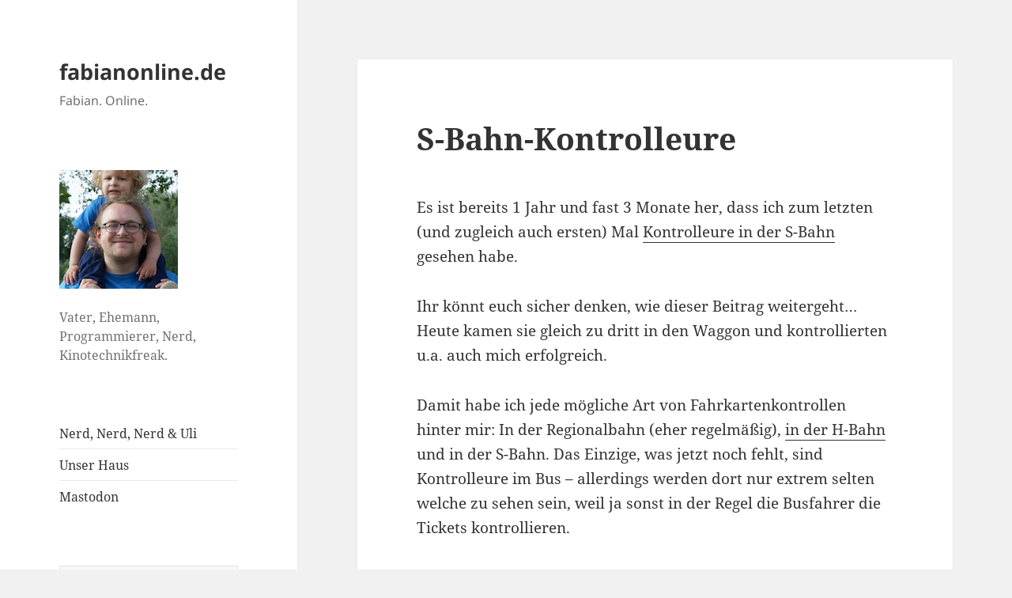

--- FILE ---
content_type: text/html; charset=UTF-8
request_url: https://blog.fabianonline.de/s-bahn-kontrolleure/
body_size: 11156
content:
<!DOCTYPE html>
<html lang="de" class="no-js">
<head>
	<meta charset="UTF-8">
	<meta name="viewport" content="width=device-width, initial-scale=1.0">
	<link rel="profile" href="https://gmpg.org/xfn/11">
	<link rel="pingback" href="https://blog.fabianonline.de/xmlrpc.php">
	<script>
(function(html){html.className = html.className.replace(/\bno-js\b/,'js')})(document.documentElement);
//# sourceURL=twentyfifteen_javascript_detection
</script>
<title>S-Bahn-Kontrolleure &#8211; fabianonline.de</title>
<meta name='robots' content='max-image-preview:large' />
<link rel="alternate" type="application/rss+xml" title="fabianonline.de &raquo; Feed" href="https://blog.fabianonline.de/feed/" />
<link rel="alternate" type="application/rss+xml" title="fabianonline.de &raquo; Kommentar-Feed" href="https://blog.fabianonline.de/comments/feed/" />
<link rel="alternate" type="application/rss+xml" title="fabianonline.de &raquo; Kommentar-Feed zu S-Bahn-Kontrolleure" href="https://blog.fabianonline.de/s-bahn-kontrolleure/feed/" />
<link rel="alternate" title="oEmbed (JSON)" type="application/json+oembed" href="https://blog.fabianonline.de/wp-json/oembed/1.0/embed?url=https%3A%2F%2Fblog.fabianonline.de%2Fs-bahn-kontrolleure%2F" />
<link rel="alternate" title="oEmbed (XML)" type="text/xml+oembed" href="https://blog.fabianonline.de/wp-json/oembed/1.0/embed?url=https%3A%2F%2Fblog.fabianonline.de%2Fs-bahn-kontrolleure%2F&#038;format=xml" />
<style id='wp-img-auto-sizes-contain-inline-css'>
img:is([sizes=auto i],[sizes^="auto," i]){contain-intrinsic-size:3000px 1500px}
/*# sourceURL=wp-img-auto-sizes-contain-inline-css */
</style>
<style id='wp-emoji-styles-inline-css'>

	img.wp-smiley, img.emoji {
		display: inline !important;
		border: none !important;
		box-shadow: none !important;
		height: 1em !important;
		width: 1em !important;
		margin: 0 0.07em !important;
		vertical-align: -0.1em !important;
		background: none !important;
		padding: 0 !important;
	}
/*# sourceURL=wp-emoji-styles-inline-css */
</style>
<style id='wp-block-library-inline-css'>
:root{--wp-block-synced-color:#7a00df;--wp-block-synced-color--rgb:122,0,223;--wp-bound-block-color:var(--wp-block-synced-color);--wp-editor-canvas-background:#ddd;--wp-admin-theme-color:#007cba;--wp-admin-theme-color--rgb:0,124,186;--wp-admin-theme-color-darker-10:#006ba1;--wp-admin-theme-color-darker-10--rgb:0,107,160.5;--wp-admin-theme-color-darker-20:#005a87;--wp-admin-theme-color-darker-20--rgb:0,90,135;--wp-admin-border-width-focus:2px}@media (min-resolution:192dpi){:root{--wp-admin-border-width-focus:1.5px}}.wp-element-button{cursor:pointer}:root .has-very-light-gray-background-color{background-color:#eee}:root .has-very-dark-gray-background-color{background-color:#313131}:root .has-very-light-gray-color{color:#eee}:root .has-very-dark-gray-color{color:#313131}:root .has-vivid-green-cyan-to-vivid-cyan-blue-gradient-background{background:linear-gradient(135deg,#00d084,#0693e3)}:root .has-purple-crush-gradient-background{background:linear-gradient(135deg,#34e2e4,#4721fb 50%,#ab1dfe)}:root .has-hazy-dawn-gradient-background{background:linear-gradient(135deg,#faaca8,#dad0ec)}:root .has-subdued-olive-gradient-background{background:linear-gradient(135deg,#fafae1,#67a671)}:root .has-atomic-cream-gradient-background{background:linear-gradient(135deg,#fdd79a,#004a59)}:root .has-nightshade-gradient-background{background:linear-gradient(135deg,#330968,#31cdcf)}:root .has-midnight-gradient-background{background:linear-gradient(135deg,#020381,#2874fc)}:root{--wp--preset--font-size--normal:16px;--wp--preset--font-size--huge:42px}.has-regular-font-size{font-size:1em}.has-larger-font-size{font-size:2.625em}.has-normal-font-size{font-size:var(--wp--preset--font-size--normal)}.has-huge-font-size{font-size:var(--wp--preset--font-size--huge)}.has-text-align-center{text-align:center}.has-text-align-left{text-align:left}.has-text-align-right{text-align:right}.has-fit-text{white-space:nowrap!important}#end-resizable-editor-section{display:none}.aligncenter{clear:both}.items-justified-left{justify-content:flex-start}.items-justified-center{justify-content:center}.items-justified-right{justify-content:flex-end}.items-justified-space-between{justify-content:space-between}.screen-reader-text{border:0;clip-path:inset(50%);height:1px;margin:-1px;overflow:hidden;padding:0;position:absolute;width:1px;word-wrap:normal!important}.screen-reader-text:focus{background-color:#ddd;clip-path:none;color:#444;display:block;font-size:1em;height:auto;left:5px;line-height:normal;padding:15px 23px 14px;text-decoration:none;top:5px;width:auto;z-index:100000}html :where(.has-border-color){border-style:solid}html :where([style*=border-top-color]){border-top-style:solid}html :where([style*=border-right-color]){border-right-style:solid}html :where([style*=border-bottom-color]){border-bottom-style:solid}html :where([style*=border-left-color]){border-left-style:solid}html :where([style*=border-width]){border-style:solid}html :where([style*=border-top-width]){border-top-style:solid}html :where([style*=border-right-width]){border-right-style:solid}html :where([style*=border-bottom-width]){border-bottom-style:solid}html :where([style*=border-left-width]){border-left-style:solid}html :where(img[class*=wp-image-]){height:auto;max-width:100%}:where(figure){margin:0 0 1em}html :where(.is-position-sticky){--wp-admin--admin-bar--position-offset:var(--wp-admin--admin-bar--height,0px)}@media screen and (max-width:600px){html :where(.is-position-sticky){--wp-admin--admin-bar--position-offset:0px}}

/*# sourceURL=wp-block-library-inline-css */
</style><style id='global-styles-inline-css'>
:root{--wp--preset--aspect-ratio--square: 1;--wp--preset--aspect-ratio--4-3: 4/3;--wp--preset--aspect-ratio--3-4: 3/4;--wp--preset--aspect-ratio--3-2: 3/2;--wp--preset--aspect-ratio--2-3: 2/3;--wp--preset--aspect-ratio--16-9: 16/9;--wp--preset--aspect-ratio--9-16: 9/16;--wp--preset--color--black: #000000;--wp--preset--color--cyan-bluish-gray: #abb8c3;--wp--preset--color--white: #fff;--wp--preset--color--pale-pink: #f78da7;--wp--preset--color--vivid-red: #cf2e2e;--wp--preset--color--luminous-vivid-orange: #ff6900;--wp--preset--color--luminous-vivid-amber: #fcb900;--wp--preset--color--light-green-cyan: #7bdcb5;--wp--preset--color--vivid-green-cyan: #00d084;--wp--preset--color--pale-cyan-blue: #8ed1fc;--wp--preset--color--vivid-cyan-blue: #0693e3;--wp--preset--color--vivid-purple: #9b51e0;--wp--preset--color--dark-gray: #111;--wp--preset--color--light-gray: #f1f1f1;--wp--preset--color--yellow: #f4ca16;--wp--preset--color--dark-brown: #352712;--wp--preset--color--medium-pink: #e53b51;--wp--preset--color--light-pink: #ffe5d1;--wp--preset--color--dark-purple: #2e2256;--wp--preset--color--purple: #674970;--wp--preset--color--blue-gray: #22313f;--wp--preset--color--bright-blue: #55c3dc;--wp--preset--color--light-blue: #e9f2f9;--wp--preset--gradient--vivid-cyan-blue-to-vivid-purple: linear-gradient(135deg,rgb(6,147,227) 0%,rgb(155,81,224) 100%);--wp--preset--gradient--light-green-cyan-to-vivid-green-cyan: linear-gradient(135deg,rgb(122,220,180) 0%,rgb(0,208,130) 100%);--wp--preset--gradient--luminous-vivid-amber-to-luminous-vivid-orange: linear-gradient(135deg,rgb(252,185,0) 0%,rgb(255,105,0) 100%);--wp--preset--gradient--luminous-vivid-orange-to-vivid-red: linear-gradient(135deg,rgb(255,105,0) 0%,rgb(207,46,46) 100%);--wp--preset--gradient--very-light-gray-to-cyan-bluish-gray: linear-gradient(135deg,rgb(238,238,238) 0%,rgb(169,184,195) 100%);--wp--preset--gradient--cool-to-warm-spectrum: linear-gradient(135deg,rgb(74,234,220) 0%,rgb(151,120,209) 20%,rgb(207,42,186) 40%,rgb(238,44,130) 60%,rgb(251,105,98) 80%,rgb(254,248,76) 100%);--wp--preset--gradient--blush-light-purple: linear-gradient(135deg,rgb(255,206,236) 0%,rgb(152,150,240) 100%);--wp--preset--gradient--blush-bordeaux: linear-gradient(135deg,rgb(254,205,165) 0%,rgb(254,45,45) 50%,rgb(107,0,62) 100%);--wp--preset--gradient--luminous-dusk: linear-gradient(135deg,rgb(255,203,112) 0%,rgb(199,81,192) 50%,rgb(65,88,208) 100%);--wp--preset--gradient--pale-ocean: linear-gradient(135deg,rgb(255,245,203) 0%,rgb(182,227,212) 50%,rgb(51,167,181) 100%);--wp--preset--gradient--electric-grass: linear-gradient(135deg,rgb(202,248,128) 0%,rgb(113,206,126) 100%);--wp--preset--gradient--midnight: linear-gradient(135deg,rgb(2,3,129) 0%,rgb(40,116,252) 100%);--wp--preset--gradient--dark-gray-gradient-gradient: linear-gradient(90deg, rgba(17,17,17,1) 0%, rgba(42,42,42,1) 100%);--wp--preset--gradient--light-gray-gradient: linear-gradient(90deg, rgba(241,241,241,1) 0%, rgba(215,215,215,1) 100%);--wp--preset--gradient--white-gradient: linear-gradient(90deg, rgba(255,255,255,1) 0%, rgba(230,230,230,1) 100%);--wp--preset--gradient--yellow-gradient: linear-gradient(90deg, rgba(244,202,22,1) 0%, rgba(205,168,10,1) 100%);--wp--preset--gradient--dark-brown-gradient: linear-gradient(90deg, rgba(53,39,18,1) 0%, rgba(91,67,31,1) 100%);--wp--preset--gradient--medium-pink-gradient: linear-gradient(90deg, rgba(229,59,81,1) 0%, rgba(209,28,51,1) 100%);--wp--preset--gradient--light-pink-gradient: linear-gradient(90deg, rgba(255,229,209,1) 0%, rgba(255,200,158,1) 100%);--wp--preset--gradient--dark-purple-gradient: linear-gradient(90deg, rgba(46,34,86,1) 0%, rgba(66,48,123,1) 100%);--wp--preset--gradient--purple-gradient: linear-gradient(90deg, rgba(103,73,112,1) 0%, rgba(131,93,143,1) 100%);--wp--preset--gradient--blue-gray-gradient: linear-gradient(90deg, rgba(34,49,63,1) 0%, rgba(52,75,96,1) 100%);--wp--preset--gradient--bright-blue-gradient: linear-gradient(90deg, rgba(85,195,220,1) 0%, rgba(43,180,211,1) 100%);--wp--preset--gradient--light-blue-gradient: linear-gradient(90deg, rgba(233,242,249,1) 0%, rgba(193,218,238,1) 100%);--wp--preset--font-size--small: 13px;--wp--preset--font-size--medium: 20px;--wp--preset--font-size--large: 36px;--wp--preset--font-size--x-large: 42px;--wp--preset--spacing--20: 0.44rem;--wp--preset--spacing--30: 0.67rem;--wp--preset--spacing--40: 1rem;--wp--preset--spacing--50: 1.5rem;--wp--preset--spacing--60: 2.25rem;--wp--preset--spacing--70: 3.38rem;--wp--preset--spacing--80: 5.06rem;--wp--preset--shadow--natural: 6px 6px 9px rgba(0, 0, 0, 0.2);--wp--preset--shadow--deep: 12px 12px 50px rgba(0, 0, 0, 0.4);--wp--preset--shadow--sharp: 6px 6px 0px rgba(0, 0, 0, 0.2);--wp--preset--shadow--outlined: 6px 6px 0px -3px rgb(255, 255, 255), 6px 6px rgb(0, 0, 0);--wp--preset--shadow--crisp: 6px 6px 0px rgb(0, 0, 0);}:where(.is-layout-flex){gap: 0.5em;}:where(.is-layout-grid){gap: 0.5em;}body .is-layout-flex{display: flex;}.is-layout-flex{flex-wrap: wrap;align-items: center;}.is-layout-flex > :is(*, div){margin: 0;}body .is-layout-grid{display: grid;}.is-layout-grid > :is(*, div){margin: 0;}:where(.wp-block-columns.is-layout-flex){gap: 2em;}:where(.wp-block-columns.is-layout-grid){gap: 2em;}:where(.wp-block-post-template.is-layout-flex){gap: 1.25em;}:where(.wp-block-post-template.is-layout-grid){gap: 1.25em;}.has-black-color{color: var(--wp--preset--color--black) !important;}.has-cyan-bluish-gray-color{color: var(--wp--preset--color--cyan-bluish-gray) !important;}.has-white-color{color: var(--wp--preset--color--white) !important;}.has-pale-pink-color{color: var(--wp--preset--color--pale-pink) !important;}.has-vivid-red-color{color: var(--wp--preset--color--vivid-red) !important;}.has-luminous-vivid-orange-color{color: var(--wp--preset--color--luminous-vivid-orange) !important;}.has-luminous-vivid-amber-color{color: var(--wp--preset--color--luminous-vivid-amber) !important;}.has-light-green-cyan-color{color: var(--wp--preset--color--light-green-cyan) !important;}.has-vivid-green-cyan-color{color: var(--wp--preset--color--vivid-green-cyan) !important;}.has-pale-cyan-blue-color{color: var(--wp--preset--color--pale-cyan-blue) !important;}.has-vivid-cyan-blue-color{color: var(--wp--preset--color--vivid-cyan-blue) !important;}.has-vivid-purple-color{color: var(--wp--preset--color--vivid-purple) !important;}.has-black-background-color{background-color: var(--wp--preset--color--black) !important;}.has-cyan-bluish-gray-background-color{background-color: var(--wp--preset--color--cyan-bluish-gray) !important;}.has-white-background-color{background-color: var(--wp--preset--color--white) !important;}.has-pale-pink-background-color{background-color: var(--wp--preset--color--pale-pink) !important;}.has-vivid-red-background-color{background-color: var(--wp--preset--color--vivid-red) !important;}.has-luminous-vivid-orange-background-color{background-color: var(--wp--preset--color--luminous-vivid-orange) !important;}.has-luminous-vivid-amber-background-color{background-color: var(--wp--preset--color--luminous-vivid-amber) !important;}.has-light-green-cyan-background-color{background-color: var(--wp--preset--color--light-green-cyan) !important;}.has-vivid-green-cyan-background-color{background-color: var(--wp--preset--color--vivid-green-cyan) !important;}.has-pale-cyan-blue-background-color{background-color: var(--wp--preset--color--pale-cyan-blue) !important;}.has-vivid-cyan-blue-background-color{background-color: var(--wp--preset--color--vivid-cyan-blue) !important;}.has-vivid-purple-background-color{background-color: var(--wp--preset--color--vivid-purple) !important;}.has-black-border-color{border-color: var(--wp--preset--color--black) !important;}.has-cyan-bluish-gray-border-color{border-color: var(--wp--preset--color--cyan-bluish-gray) !important;}.has-white-border-color{border-color: var(--wp--preset--color--white) !important;}.has-pale-pink-border-color{border-color: var(--wp--preset--color--pale-pink) !important;}.has-vivid-red-border-color{border-color: var(--wp--preset--color--vivid-red) !important;}.has-luminous-vivid-orange-border-color{border-color: var(--wp--preset--color--luminous-vivid-orange) !important;}.has-luminous-vivid-amber-border-color{border-color: var(--wp--preset--color--luminous-vivid-amber) !important;}.has-light-green-cyan-border-color{border-color: var(--wp--preset--color--light-green-cyan) !important;}.has-vivid-green-cyan-border-color{border-color: var(--wp--preset--color--vivid-green-cyan) !important;}.has-pale-cyan-blue-border-color{border-color: var(--wp--preset--color--pale-cyan-blue) !important;}.has-vivid-cyan-blue-border-color{border-color: var(--wp--preset--color--vivid-cyan-blue) !important;}.has-vivid-purple-border-color{border-color: var(--wp--preset--color--vivid-purple) !important;}.has-vivid-cyan-blue-to-vivid-purple-gradient-background{background: var(--wp--preset--gradient--vivid-cyan-blue-to-vivid-purple) !important;}.has-light-green-cyan-to-vivid-green-cyan-gradient-background{background: var(--wp--preset--gradient--light-green-cyan-to-vivid-green-cyan) !important;}.has-luminous-vivid-amber-to-luminous-vivid-orange-gradient-background{background: var(--wp--preset--gradient--luminous-vivid-amber-to-luminous-vivid-orange) !important;}.has-luminous-vivid-orange-to-vivid-red-gradient-background{background: var(--wp--preset--gradient--luminous-vivid-orange-to-vivid-red) !important;}.has-very-light-gray-to-cyan-bluish-gray-gradient-background{background: var(--wp--preset--gradient--very-light-gray-to-cyan-bluish-gray) !important;}.has-cool-to-warm-spectrum-gradient-background{background: var(--wp--preset--gradient--cool-to-warm-spectrum) !important;}.has-blush-light-purple-gradient-background{background: var(--wp--preset--gradient--blush-light-purple) !important;}.has-blush-bordeaux-gradient-background{background: var(--wp--preset--gradient--blush-bordeaux) !important;}.has-luminous-dusk-gradient-background{background: var(--wp--preset--gradient--luminous-dusk) !important;}.has-pale-ocean-gradient-background{background: var(--wp--preset--gradient--pale-ocean) !important;}.has-electric-grass-gradient-background{background: var(--wp--preset--gradient--electric-grass) !important;}.has-midnight-gradient-background{background: var(--wp--preset--gradient--midnight) !important;}.has-small-font-size{font-size: var(--wp--preset--font-size--small) !important;}.has-medium-font-size{font-size: var(--wp--preset--font-size--medium) !important;}.has-large-font-size{font-size: var(--wp--preset--font-size--large) !important;}.has-x-large-font-size{font-size: var(--wp--preset--font-size--x-large) !important;}
/*# sourceURL=global-styles-inline-css */
</style>

<style id='classic-theme-styles-inline-css'>
/*! This file is auto-generated */
.wp-block-button__link{color:#fff;background-color:#32373c;border-radius:9999px;box-shadow:none;text-decoration:none;padding:calc(.667em + 2px) calc(1.333em + 2px);font-size:1.125em}.wp-block-file__button{background:#32373c;color:#fff;text-decoration:none}
/*# sourceURL=/wp-includes/css/classic-themes.min.css */
</style>
<link rel='stylesheet' id='twentyfifteen-fonts-css' href='https://blog.fabianonline.de/wp-content/themes/twentyfifteen/assets/fonts/noto-sans-plus-noto-serif-plus-inconsolata.css?ver=20230328' media='all' />
<link rel='stylesheet' id='genericons-css' href='https://blog.fabianonline.de/wp-content/themes/twentyfifteen/genericons/genericons.css?ver=20251101' media='all' />
<link rel='stylesheet' id='twentyfifteen-style-css' href='https://blog.fabianonline.de/wp-content/themes/twentyfifteen/style.css?ver=20251202' media='all' />
<link rel='stylesheet' id='twentyfifteen-block-style-css' href='https://blog.fabianonline.de/wp-content/themes/twentyfifteen/css/blocks.css?ver=20240715' media='all' />
<script src="https://blog.fabianonline.de/wp-includes/js/jquery/jquery.min.js?ver=3.7.1" id="jquery-core-js"></script>
<script src="https://blog.fabianonline.de/wp-includes/js/jquery/jquery-migrate.min.js?ver=3.4.1" id="jquery-migrate-js"></script>
<script id="twentyfifteen-script-js-extra">
var screenReaderText = {"expand":"\u003Cspan class=\"screen-reader-text\"\u003EUntermen\u00fc \u00f6ffnen\u003C/span\u003E","collapse":"\u003Cspan class=\"screen-reader-text\"\u003EUntermen\u00fc schlie\u00dfen\u003C/span\u003E"};
//# sourceURL=twentyfifteen-script-js-extra
</script>
<script src="https://blog.fabianonline.de/wp-content/themes/twentyfifteen/js/functions.js?ver=20250729" id="twentyfifteen-script-js" defer data-wp-strategy="defer"></script>
<link rel="https://api.w.org/" href="https://blog.fabianonline.de/wp-json/" /><link rel="alternate" title="JSON" type="application/json" href="https://blog.fabianonline.de/wp-json/wp/v2/posts/1143" /><link rel="EditURI" type="application/rsd+xml" title="RSD" href="https://blog.fabianonline.de/xmlrpc.php?rsd" />
<meta name="generator" content="WordPress 6.9" />
<link rel="canonical" href="https://blog.fabianonline.de/s-bahn-kontrolleure/" />
<link rel='shortlink' href='https://blog.fabianonline.de/?p=1143' />
<!-- Analytics by WP Statistics - https://wp-statistics.com -->
</head>

<body class="wp-singular post-template-default single single-post postid-1143 single-format-standard wp-embed-responsive wp-theme-twentyfifteen">
<div id="page" class="hfeed site">
	<a class="skip-link screen-reader-text" href="#content">
		Zum Inhalt springen	</a>

	<div id="sidebar" class="sidebar">
		<header id="masthead" class="site-header">
			<div class="site-branding">
									<p class="site-title"><a href="https://blog.fabianonline.de/" rel="home" >fabianonline.de</a></p>
										<p class="site-description">Fabian. Online.</p>
				
				<button class="secondary-toggle">Menü und Widgets</button>
			</div><!-- .site-branding -->
		</header><!-- .site-header -->

			<div id="secondary" class="secondary">

		
		
					<div id="widget-area" class="widget-area" role="complementary">
				<aside id="text-3" class="widget widget_text">			<div class="textwidget"><p><img decoding="async" class="alignnone size-thumbnail wp-image-1740" src="https://blog.fabianonline.de/wp-content/uploads/sites/5/2020/12/fabianonline.2-150x150.png" alt="Das neue Profilbild" width="150" height="150" /></p>
<p>Vater, Ehemann, Programmierer, Nerd, Kinotechnikfreak.</p>
</div>
		</aside><aside id="nav_menu-3" class="widget widget_nav_menu"><nav class="menu-fabian-sonstwo-container" aria-label="Menü"><ul id="menu-fabian-sonstwo" class="menu"><li id="menu-item-1724" class="menu-item menu-item-type-custom menu-item-object-custom menu-item-1724"><a href="https://nnnuu.de">Nerd, Nerd, Nerd &#038; Uli</a></li>
<li id="menu-item-1725" class="menu-item menu-item-type-custom menu-item-object-custom menu-item-1725"><a href="https://unser-haus.schlenz.ruhr">Unser Haus</a></li>
<li id="menu-item-1793" class="menu-item menu-item-type-custom menu-item-object-custom menu-item-1793"><a rel="me" href="https://mastodon.schle.nz/@fabian">Mastodon</a></li>
</ul></nav></aside><aside id="search-2" class="widget widget_search"><form role="search" method="get" class="search-form" action="https://blog.fabianonline.de/">
				<label>
					<span class="screen-reader-text">Suche nach:</span>
					<input type="search" class="search-field" placeholder="Suchen …" value="" name="s" />
				</label>
				<input type="submit" class="search-submit screen-reader-text" value="Suchen" />
			</form></aside>
		<aside id="recent-posts-2" class="widget widget_recent_entries">
		<h2 class="widget-title">Neueste Beiträge</h2><nav aria-label="Neueste Beiträge">
		<ul>
											<li>
					<a href="https://blog.fabianonline.de/meine-projekte-geolog/">Meine Projekte: Geolog</a>
									</li>
											<li>
					<a href="https://blog.fabianonline.de/gibt-es-die-fuer-mich-perfekte-todo-liste/">Gibt es die (für mich) perfekte Todo-Liste?</a>
									</li>
											<li>
					<a href="https://blog.fabianonline.de/ein-haus/">Ein Haus!</a>
									</li>
											<li>
					<a href="https://blog.fabianonline.de/schnell-wie-acht-schnecken/">Schnell wie acht Schnecken</a>
									</li>
											<li>
					<a href="https://blog.fabianonline.de/mein-wild-zusammengewurfeltes-aber-gunstiges-smarthome/">Mein wild zusammengewürfeltes, aber günstiges Smarthome</a>
									</li>
					</ul>

		</nav></aside><aside id="tag_cloud-3" class="widget widget_tag_cloud"><h2 class="widget-title">Schlagwörter</h2><nav aria-label="Schlagwörter"><div class="tagcloud"><ul class='wp-tag-cloud' role='list'>
	<li><a href="https://blog.fabianonline.de/tag/aaron/" class="tag-cloud-link tag-link-27 tag-link-position-1" style="font-size: 12.610778443114pt;" aria-label="aaron (6 Einträge)">aaron</a></li>
	<li><a href="https://blog.fabianonline.de/tag/aktionen/" class="tag-cloud-link tag-link-29 tag-link-position-2" style="font-size: 9.5089820359281pt;" aria-label="aktionen (2 Einträge)">aktionen</a></li>
	<li><a href="https://blog.fabianonline.de/tag/apple/" class="tag-cloud-link tag-link-31 tag-link-position-3" style="font-size: 8pt;" aria-label="apple (1 Eintrag)">apple</a></li>
	<li><a href="https://blog.fabianonline.de/tag/blog/" class="tag-cloud-link tag-link-33 tag-link-position-4" style="font-size: 12.023952095808pt;" aria-label="blog (5 Einträge)">blog</a></li>
	<li><a href="https://blog.fabianonline.de/tag/die-bahn/" class="tag-cloud-link tag-link-5 tag-link-position-5" style="font-size: 12.023952095808pt;" aria-label="die bahn (5 Einträge)">die bahn</a></li>
	<li><a href="https://blog.fabianonline.de/tag/english/" class="tag-cloud-link tag-link-40 tag-link-position-6" style="font-size: 8pt;" aria-label="english (1 Eintrag)">english</a></li>
	<li><a href="https://blog.fabianonline.de/tag/fabianonline-de/" class="tag-cloud-link tag-link-6 tag-link-position-7" style="font-size: 14.203592814371pt;" aria-label="fabianonline.de (10 Einträge)">fabianonline.de</a></li>
	<li><a href="https://blog.fabianonline.de/tag/fernsehen/" class="tag-cloud-link tag-link-20 tag-link-position-8" style="font-size: 10.51497005988pt;" aria-label="fernsehen (3 Einträge)">fernsehen</a></li>
	<li><a href="https://blog.fabianonline.de/tag/film/" class="tag-cloud-link tag-link-26 tag-link-position-9" style="font-size: 8pt;" aria-label="film (1 Eintrag)">film</a></li>
	<li><a href="https://blog.fabianonline.de/tag/filme/" class="tag-cloud-link tag-link-16 tag-link-position-10" style="font-size: 13.449101796407pt;" aria-label="filme (8 Einträge)">filme</a></li>
	<li><a href="https://blog.fabianonline.de/tag/fotos/" class="tag-cloud-link tag-link-3 tag-link-position-11" style="font-size: 22pt;" aria-label="fotos (92 Einträge)">fotos</a></li>
	<li><a href="https://blog.fabianonline.de/tag/h-bahn/" class="tag-cloud-link tag-link-13 tag-link-position-12" style="font-size: 12.023952095808pt;" aria-label="h-bahn (5 Einträge)">h-bahn</a></li>
	<li><a href="https://blog.fabianonline.de/tag/haus/" class="tag-cloud-link tag-link-44 tag-link-position-13" style="font-size: 8pt;" aria-label="Haus (1 Eintrag)">Haus</a></li>
	<li><a href="https://blog.fabianonline.de/tag/howto/" class="tag-cloud-link tag-link-34 tag-link-position-14" style="font-size: 8pt;" aria-label="howto (1 Eintrag)">howto</a></li>
	<li><a href="https://blog.fabianonline.de/tag/informatiker/" class="tag-cloud-link tag-link-4 tag-link-position-15" style="font-size: 8pt;" aria-label="informatiker (1 Eintrag)">informatiker</a></li>
	<li><a href="https://blog.fabianonline.de/tag/internet/" class="tag-cloud-link tag-link-14 tag-link-position-16" style="font-size: 11.353293413174pt;" aria-label="internet (4 Einträge)">internet</a></li>
	<li><a href="https://blog.fabianonline.de/tag/kind/" class="tag-cloud-link tag-link-36 tag-link-position-17" style="font-size: 10.51497005988pt;" aria-label="kind (3 Einträge)">kind</a></li>
	<li><a href="https://blog.fabianonline.de/tag/kino/" class="tag-cloud-link tag-link-9 tag-link-position-18" style="font-size: 18.14371257485pt;" aria-label="kino (31 Einträge)">kino</a></li>
	<li><a href="https://blog.fabianonline.de/tag/kurioses/" class="tag-cloud-link tag-link-7 tag-link-position-19" style="font-size: 15.125748502994pt;" aria-label="kurioses (13 Einträge)">kurioses</a></li>
	<li><a href="https://blog.fabianonline.de/tag/linux/" class="tag-cloud-link tag-link-32 tag-link-position-20" style="font-size: 8pt;" aria-label="linux (1 Eintrag)">linux</a></li>
	<li><a href="https://blog.fabianonline.de/tag/live/" class="tag-cloud-link tag-link-17 tag-link-position-21" style="font-size: 11.353293413174pt;" aria-label="live (4 Einträge)">live</a></li>
	<li><a href="https://blog.fabianonline.de/tag/mensa/" class="tag-cloud-link tag-link-10 tag-link-position-22" style="font-size: 12.610778443114pt;" aria-label="mensa (6 Einträge)">mensa</a></li>
	<li><a href="https://blog.fabianonline.de/tag/meta/" class="tag-cloud-link tag-link-38 tag-link-position-23" style="font-size: 9.5089820359281pt;" aria-label="meta (2 Einträge)">meta</a></li>
	<li><a href="https://blog.fabianonline.de/tag/mobil/" class="tag-cloud-link tag-link-23 tag-link-position-24" style="font-size: 8pt;" aria-label="mobil (1 Eintrag)">mobil</a></li>
	<li><a href="https://blog.fabianonline.de/tag/pc/" class="tag-cloud-link tag-link-21 tag-link-position-25" style="font-size: 9.5089820359281pt;" aria-label="pc (2 Einträge)">pc</a></li>
	<li><a href="https://blog.fabianonline.de/tag/projekte/" class="tag-cloud-link tag-link-45 tag-link-position-26" style="font-size: 8pt;" aria-label="Projekte (1 Eintrag)">Projekte</a></li>
	<li><a href="https://blog.fabianonline.de/tag/raumfahrt/" class="tag-cloud-link tag-link-41 tag-link-position-27" style="font-size: 8pt;" aria-label="raumfahrt (1 Eintrag)">raumfahrt</a></li>
	<li><a href="https://blog.fabianonline.de/tag/schauburg/" class="tag-cloud-link tag-link-11 tag-link-position-28" style="font-size: 11.353293413174pt;" aria-label="schauburg (4 Einträge)">schauburg</a></li>
	<li><a href="https://blog.fabianonline.de/tag/sneak/" class="tag-cloud-link tag-link-25 tag-link-position-29" style="font-size: 10.51497005988pt;" aria-label="sneak (3 Einträge)">sneak</a></li>
	<li><a href="https://blog.fabianonline.de/tag/sonstiges/" class="tag-cloud-link tag-link-2 tag-link-position-30" style="font-size: 16.383233532934pt;" aria-label="sonstiges (19 Einträge)">sonstiges</a></li>
	<li><a href="https://blog.fabianonline.de/tag/sport/" class="tag-cloud-link tag-link-43 tag-link-position-31" style="font-size: 8pt;" aria-label="Sport (1 Eintrag)">Sport</a></li>
	<li><a href="https://blog.fabianonline.de/tag/spruche/" class="tag-cloud-link tag-link-12 tag-link-position-32" style="font-size: 9.5089820359281pt;" aria-label="sprüche (2 Einträge)">sprüche</a></li>
	<li><a href="https://blog.fabianonline.de/tag/studenten/" class="tag-cloud-link tag-link-18 tag-link-position-33" style="font-size: 8pt;" aria-label="studenten (1 Eintrag)">studenten</a></li>
	<li><a href="https://blog.fabianonline.de/tag/technik/" class="tag-cloud-link tag-link-42 tag-link-position-34" style="font-size: 9.5089820359281pt;" aria-label="technik (2 Einträge)">technik</a></li>
	<li><a href="https://blog.fabianonline.de/tag/tipps-tricks/" class="tag-cloud-link tag-link-28 tag-link-position-35" style="font-size: 8pt;" aria-label="tipps &amp; tricks (1 Eintrag)">tipps &amp; tricks</a></li>
	<li><a href="https://blog.fabianonline.de/tag/tu-dortmund/" class="tag-cloud-link tag-link-35 tag-link-position-36" style="font-size: 8pt;" aria-label="tu-dortmund (1 Eintrag)">tu-dortmund</a></li>
	<li><a href="https://blog.fabianonline.de/tag/tutorial/" class="tag-cloud-link tag-link-39 tag-link-position-37" style="font-size: 8pt;" aria-label="tutorial (1 Eintrag)">tutorial</a></li>
	<li><a href="https://blog.fabianonline.de/tag/twitter/" class="tag-cloud-link tag-link-22 tag-link-position-38" style="font-size: 16.88622754491pt;" aria-label="twitter (22 Einträge)">twitter</a></li>
	<li><a href="https://blog.fabianonline.de/tag/ufc/" class="tag-cloud-link tag-link-19 tag-link-position-39" style="font-size: 15.377245508982pt;" aria-label="ufc (14 Einträge)">ufc</a></li>
	<li><a href="https://blog.fabianonline.de/tag/unerfreuliches/" class="tag-cloud-link tag-link-15 tag-link-position-40" style="font-size: 8pt;" aria-label="unerfreuliches (1 Eintrag)">unerfreuliches</a></li>
	<li><a href="https://blog.fabianonline.de/tag/uni/" class="tag-cloud-link tag-link-8 tag-link-position-41" style="font-size: 17.305389221557pt;" aria-label="uni (25 Einträge)">uni</a></li>
	<li><a href="https://blog.fabianonline.de/tag/verrucktes/" class="tag-cloud-link tag-link-30 tag-link-position-42" style="font-size: 8pt;" aria-label="verrücktes (1 Eintrag)">verrücktes</a></li>
	<li><a href="https://blog.fabianonline.de/tag/video/" class="tag-cloud-link tag-link-24 tag-link-position-43" style="font-size: 8pt;" aria-label="video (1 Eintrag)">video</a></li>
</ul>
</div>
</nav></aside><aside id="archives-2" class="widget widget_archive"><h2 class="widget-title">Archiv</h2>		<label class="screen-reader-text" for="archives-dropdown-2">Archiv</label>
		<select id="archives-dropdown-2" name="archive-dropdown">
			
			<option value="">Monat auswählen</option>
				<option value='https://blog.fabianonline.de/2021/05/'> Mai 2021 &nbsp;(1)</option>
	<option value='https://blog.fabianonline.de/2021/04/'> April 2021 &nbsp;(2)</option>
	<option value='https://blog.fabianonline.de/2020/12/'> Dezember 2020 &nbsp;(6)</option>
	<option value='https://blog.fabianonline.de/2016/06/'> Juni 2016 &nbsp;(9)</option>
	<option value='https://blog.fabianonline.de/2016/05/'> Mai 2016 &nbsp;(2)</option>
	<option value='https://blog.fabianonline.de/2014/06/'> Juni 2014 &nbsp;(1)</option>
	<option value='https://blog.fabianonline.de/2013/09/'> September 2013 &nbsp;(2)</option>
	<option value='https://blog.fabianonline.de/2013/07/'> Juli 2013 &nbsp;(1)</option>
	<option value='https://blog.fabianonline.de/2012/09/'> September 2012 &nbsp;(3)</option>
	<option value='https://blog.fabianonline.de/2012/04/'> April 2012 &nbsp;(1)</option>
	<option value='https://blog.fabianonline.de/2012/01/'> Januar 2012 &nbsp;(2)</option>
	<option value='https://blog.fabianonline.de/2011/10/'> Oktober 2011 &nbsp;(1)</option>
	<option value='https://blog.fabianonline.de/2011/06/'> Juni 2011 &nbsp;(4)</option>
	<option value='https://blog.fabianonline.de/2011/03/'> März 2011 &nbsp;(2)</option>
	<option value='https://blog.fabianonline.de/2011/02/'> Februar 2011 &nbsp;(1)</option>
	<option value='https://blog.fabianonline.de/2010/11/'> November 2010 &nbsp;(1)</option>
	<option value='https://blog.fabianonline.de/2010/07/'> Juli 2010 &nbsp;(20)</option>
	<option value='https://blog.fabianonline.de/2010/05/'> Mai 2010 &nbsp;(19)</option>
	<option value='https://blog.fabianonline.de/2010/04/'> April 2010 &nbsp;(16)</option>
	<option value='https://blog.fabianonline.de/2010/03/'> März 2010 &nbsp;(37)</option>
	<option value='https://blog.fabianonline.de/2010/02/'> Februar 2010 &nbsp;(6)</option>
	<option value='https://blog.fabianonline.de/2009/12/'> Dezember 2009 &nbsp;(1)</option>
	<option value='https://blog.fabianonline.de/2009/10/'> Oktober 2009 &nbsp;(2)</option>
	<option value='https://blog.fabianonline.de/2009/09/'> September 2009 &nbsp;(1)</option>
	<option value='https://blog.fabianonline.de/2009/08/'> August 2009 &nbsp;(2)</option>
	<option value='https://blog.fabianonline.de/2009/07/'> Juli 2009 &nbsp;(25)</option>
	<option value='https://blog.fabianonline.de/2009/06/'> Juni 2009 &nbsp;(25)</option>
	<option value='https://blog.fabianonline.de/2009/05/'> Mai 2009 &nbsp;(7)</option>
	<option value='https://blog.fabianonline.de/2009/04/'> April 2009 &nbsp;(8)</option>
	<option value='https://blog.fabianonline.de/2009/03/'> März 2009 &nbsp;(6)</option>
	<option value='https://blog.fabianonline.de/2009/02/'> Februar 2009 &nbsp;(6)</option>
	<option value='https://blog.fabianonline.de/2009/01/'> Januar 2009 &nbsp;(20)</option>
	<option value='https://blog.fabianonline.de/2008/12/'> Dezember 2008 &nbsp;(21)</option>
	<option value='https://blog.fabianonline.de/2008/11/'> November 2008 &nbsp;(6)</option>
	<option value='https://blog.fabianonline.de/2008/10/'> Oktober 2008 &nbsp;(5)</option>
	<option value='https://blog.fabianonline.de/2008/09/'> September 2008 &nbsp;(6)</option>
	<option value='https://blog.fabianonline.de/2008/08/'> August 2008 &nbsp;(17)</option>
	<option value='https://blog.fabianonline.de/2008/07/'> Juli 2008 &nbsp;(21)</option>
	<option value='https://blog.fabianonline.de/2008/06/'> Juni 2008 &nbsp;(22)</option>
	<option value='https://blog.fabianonline.de/2008/05/'> Mai 2008 &nbsp;(16)</option>
	<option value='https://blog.fabianonline.de/2008/04/'> April 2008 &nbsp;(26)</option>
	<option value='https://blog.fabianonline.de/2008/03/'> März 2008 &nbsp;(15)</option>
	<option value='https://blog.fabianonline.de/2008/02/'> Februar 2008 &nbsp;(15)</option>
	<option value='https://blog.fabianonline.de/2008/01/'> Januar 2008 &nbsp;(15)</option>
	<option value='https://blog.fabianonline.de/2007/12/'> Dezember 2007 &nbsp;(17)</option>
	<option value='https://blog.fabianonline.de/2007/11/'> November 2007 &nbsp;(19)</option>
	<option value='https://blog.fabianonline.de/2007/10/'> Oktober 2007 &nbsp;(18)</option>
	<option value='https://blog.fabianonline.de/2007/09/'> September 2007 &nbsp;(16)</option>
	<option value='https://blog.fabianonline.de/2007/08/'> August 2007 &nbsp;(20)</option>
	<option value='https://blog.fabianonline.de/2007/07/'> Juli 2007 &nbsp;(28)</option>
	<option value='https://blog.fabianonline.de/2007/06/'> Juni 2007 &nbsp;(26)</option>
	<option value='https://blog.fabianonline.de/2007/05/'> Mai 2007 &nbsp;(21)</option>
	<option value='https://blog.fabianonline.de/2007/04/'> April 2007 &nbsp;(45)</option>
	<option value='https://blog.fabianonline.de/2007/03/'> März 2007 &nbsp;(25)</option>
	<option value='https://blog.fabianonline.de/2007/02/'> Februar 2007 &nbsp;(19)</option>
	<option value='https://blog.fabianonline.de/2007/01/'> Januar 2007 &nbsp;(25)</option>
	<option value='https://blog.fabianonline.de/2006/12/'> Dezember 2006 &nbsp;(35)</option>
	<option value='https://blog.fabianonline.de/2006/11/'> November 2006 &nbsp;(31)</option>
	<option value='https://blog.fabianonline.de/2006/10/'> Oktober 2006 &nbsp;(39)</option>
	<option value='https://blog.fabianonline.de/2006/09/'> September 2006 &nbsp;(34)</option>
	<option value='https://blog.fabianonline.de/2006/08/'> August 2006 &nbsp;(40)</option>
	<option value='https://blog.fabianonline.de/2006/07/'> Juli 2006 &nbsp;(72)</option>
	<option value='https://blog.fabianonline.de/2006/06/'> Juni 2006 &nbsp;(17)</option>
	<option value='https://blog.fabianonline.de/2006/05/'> Mai 2006 &nbsp;(62)</option>
	<option value='https://blog.fabianonline.de/2006/04/'> April 2006 &nbsp;(52)</option>
	<option value='https://blog.fabianonline.de/2006/03/'> März 2006 &nbsp;(60)</option>
	<option value='https://blog.fabianonline.de/2006/02/'> Februar 2006 &nbsp;(53)</option>
	<option value='https://blog.fabianonline.de/2006/01/'> Januar 2006 &nbsp;(46)</option>
	<option value='https://blog.fabianonline.de/2005/12/'> Dezember 2005 &nbsp;(66)</option>
	<option value='https://blog.fabianonline.de/2005/11/'> November 2005 &nbsp;(77)</option>
	<option value='https://blog.fabianonline.de/2005/10/'> Oktober 2005 &nbsp;(83)</option>
	<option value='https://blog.fabianonline.de/2005/09/'> September 2005 &nbsp;(21)</option>

		</select>

			<script>
( ( dropdownId ) => {
	const dropdown = document.getElementById( dropdownId );
	function onSelectChange() {
		setTimeout( () => {
			if ( 'escape' === dropdown.dataset.lastkey ) {
				return;
			}
			if ( dropdown.value ) {
				document.location.href = dropdown.value;
			}
		}, 250 );
	}
	function onKeyUp( event ) {
		if ( 'Escape' === event.key ) {
			dropdown.dataset.lastkey = 'escape';
		} else {
			delete dropdown.dataset.lastkey;
		}
	}
	function onClick() {
		delete dropdown.dataset.lastkey;
	}
	dropdown.addEventListener( 'keyup', onKeyUp );
	dropdown.addEventListener( 'click', onClick );
	dropdown.addEventListener( 'change', onSelectChange );
})( "archives-dropdown-2" );

//# sourceURL=WP_Widget_Archives%3A%3Awidget
</script>
</aside><aside id="meta-2" class="widget widget_meta"><h2 class="widget-title">Meta</h2><nav aria-label="Meta">
		<ul>
						<li><a href="https://blog.fabianonline.de/wp-login.php">Anmelden</a></li>
			<li><a href="https://blog.fabianonline.de/feed/">Feed der Einträge</a></li>
			<li><a href="https://blog.fabianonline.de/comments/feed/">Kommentar-Feed</a></li>

			<li><a href="https://de.wordpress.org/">WordPress.org</a></li>
		</ul>

		</nav></aside>			</div><!-- .widget-area -->
		
	</div><!-- .secondary -->

	</div><!-- .sidebar -->

	<div id="content" class="site-content">

	<div id="primary" class="content-area">
		<main id="main" class="site-main">

		
<article id="post-1143" class="post-1143 post type-post status-publish format-standard hentry category-allgemein">
	
	<header class="entry-header">
		<h1 class="entry-title">S-Bahn-Kontrolleure</h1>	</header><!-- .entry-header -->

	<div class="entry-content">
		<p>Es ist bereits 1 Jahr und fast 3 Monate her, dass ich zum letzten (und zugleich auch ersten) Mal <a href="http://www.fabianonline.de/blog/archives/869-Kontrolleure.html" title="fabianonline.de - Kontrolleure">Kontrolleure in der S-Bahn</a> gesehen habe.</p>
<p> Ihr könnt euch sicher denken, wie dieser Beitrag weitergeht&#8230; Heute kamen sie gleich zu dritt in den Waggon und kontrollierten u.a. auch mich erfolgreich.</p>
<p> Damit habe ich jede mögliche Art von Fahrkartenkontrollen hinter mir: In der Regionalbahn (eher regelmäßig), <a href="http://www.fabianonline.de/blog/archives/527-Das-glaubt-mir-eh-keiner....html" title="fabianonline.de - Das glaubt mir eh keiner...">in der H-Bahn</a> und in der S-Bahn. Das Einzige, was jetzt noch fehlt, sind Kontrolleure im Bus &#8211; allerdings werden dort nur extrem selten welche zu sehen sein, weil ja sonst in der Regel die Busfahrer die Tickets kontrollieren. </p>
	</div><!-- .entry-content -->

	
	<footer class="entry-footer">
		<span class="posted-on"><span class="screen-reader-text">Veröffentlicht am </span><a href="https://blog.fabianonline.de/s-bahn-kontrolleure/" rel="bookmark"><time class="entry-date published updated" datetime="2008-05-06T00:00:00+02:00">6. Mai 2008</time></a></span><span class="byline"><span class="screen-reader-text">Autor </span><span class="author vcard"><a class="url fn n" href="https://blog.fabianonline.de/author/fabian/">fabian</a></span></span>			</footer><!-- .entry-footer -->

</article><!-- #post-1143 -->

<div id="comments" class="comments-area">

	
	
		<div id="respond" class="comment-respond">
		<h3 id="reply-title" class="comment-reply-title">Schreibe einen Kommentar <small><a rel="nofollow" id="cancel-comment-reply-link" href="/s-bahn-kontrolleure/#respond" style="display:none;">Antwort abbrechen</a></small></h3><form action="https://blog.fabianonline.de/wp-comments-post.php" method="post" id="commentform" class="comment-form"><p class="comment-notes"><span id="email-notes">Deine E-Mail-Adresse wird nicht veröffentlicht.</span> <span class="required-field-message">Erforderliche Felder sind mit <span class="required">*</span> markiert</span></p><p class="comment-form-comment"><label for="comment">Kommentar <span class="required">*</span></label> <textarea id="comment" name="comment" cols="45" rows="8" maxlength="65525" required></textarea></p><p class="comment-form-author"><label for="author">Name <span class="required">*</span></label> <input id="author" name="author" type="text" value="" size="30" maxlength="245" autocomplete="name" required /></p>
<p class="comment-form-email"><label for="email">E-Mail-Adresse <span class="required">*</span></label> <input id="email" name="email" type="email" value="" size="30" maxlength="100" aria-describedby="email-notes" autocomplete="email" required /></p>
<p class="comment-form-url"><label for="url">Website</label> <input id="url" name="url" type="url" value="" size="30" maxlength="200" autocomplete="url" /></p>
<p class="comment-form-cookies-consent"><input id="wp-comment-cookies-consent" name="wp-comment-cookies-consent" type="checkbox" value="yes" /> <label for="wp-comment-cookies-consent">Meinen Namen, meine E-Mail-Adresse und meine Website in diesem Browser für die nächste Kommentierung speichern.</label></p>
<p class="form-submit"><input name="submit" type="submit" id="submit" class="submit" value="Kommentar abschicken" /> <input type='hidden' name='comment_post_ID' value='1143' id='comment_post_ID' />
<input type='hidden' name='comment_parent' id='comment_parent' value='0' />
</p><p style="display: none;"><input type="hidden" id="akismet_comment_nonce" name="akismet_comment_nonce" value="5633c28844" /></p><p style="display: none !important;" class="akismet-fields-container" data-prefix="ak_"><label>&#916;<textarea name="ak_hp_textarea" cols="45" rows="8" maxlength="100"></textarea></label><input type="hidden" id="ak_js_1" name="ak_js" value="149"/><script>document.getElementById( "ak_js_1" ).setAttribute( "value", ( new Date() ).getTime() );</script></p></form>	</div><!-- #respond -->
	<p class="akismet_comment_form_privacy_notice">Diese Website verwendet Akismet, um Spam zu reduzieren. <a href="https://akismet.com/privacy/" target="_blank" rel="nofollow noopener">Erfahre, wie deine Kommentardaten verarbeitet werden.</a></p>
</div><!-- .comments-area -->

	<nav class="navigation post-navigation" aria-label="Beiträge">
		<h2 class="screen-reader-text">Beitragsnavigation</h2>
		<div class="nav-links"><div class="nav-previous"><a href="https://blog.fabianonline.de/erste-klasse/" rel="prev"><span class="meta-nav" aria-hidden="true">Zurück</span> <span class="screen-reader-text">Vorheriger Beitrag:</span> <span class="post-title">Erste Klasse</span></a></div><div class="nav-next"><a href="https://blog.fabianonline.de/freie-bahn/" rel="next"><span class="meta-nav" aria-hidden="true">Weiter</span> <span class="screen-reader-text">Nächster Beitrag:</span> <span class="post-title">Freie Bahn</span></a></div></div>
	</nav>
		</main><!-- .site-main -->
	</div><!-- .content-area -->


	</div><!-- .site-content -->

	<footer id="colophon" class="site-footer">
		<div class="site-info">
									<a href="https://de.wordpress.org/" class="imprint">
				Mit Stolz präsentiert von WordPress			</a>
		</div><!-- .site-info -->
	</footer><!-- .site-footer -->

</div><!-- .site -->

<script type="speculationrules">
{"prefetch":[{"source":"document","where":{"and":[{"href_matches":"/*"},{"not":{"href_matches":["/wp-*.php","/wp-admin/*","/wp-content/uploads/sites/5/*","/wp-content/*","/wp-content/plugins/*","/wp-content/themes/twentyfifteen/*","/*\\?(.+)"]}},{"not":{"selector_matches":"a[rel~=\"nofollow\"]"}},{"not":{"selector_matches":".no-prefetch, .no-prefetch a"}}]},"eagerness":"conservative"}]}
</script>
<script src="https://blog.fabianonline.de/wp-includes/js/comment-reply.min.js?ver=6.9" id="comment-reply-js" async data-wp-strategy="async" fetchpriority="low"></script>
<script defer src="https://blog.fabianonline.de/wp-content/plugins/akismet/_inc/akismet-frontend.js?ver=1762994794" id="akismet-frontend-js"></script>
<script id="wp-emoji-settings" type="application/json">
{"baseUrl":"https://s.w.org/images/core/emoji/17.0.2/72x72/","ext":".png","svgUrl":"https://s.w.org/images/core/emoji/17.0.2/svg/","svgExt":".svg","source":{"concatemoji":"https://blog.fabianonline.de/wp-includes/js/wp-emoji-release.min.js?ver=6.9"}}
</script>
<script type="module">
/*! This file is auto-generated */
const a=JSON.parse(document.getElementById("wp-emoji-settings").textContent),o=(window._wpemojiSettings=a,"wpEmojiSettingsSupports"),s=["flag","emoji"];function i(e){try{var t={supportTests:e,timestamp:(new Date).valueOf()};sessionStorage.setItem(o,JSON.stringify(t))}catch(e){}}function c(e,t,n){e.clearRect(0,0,e.canvas.width,e.canvas.height),e.fillText(t,0,0);t=new Uint32Array(e.getImageData(0,0,e.canvas.width,e.canvas.height).data);e.clearRect(0,0,e.canvas.width,e.canvas.height),e.fillText(n,0,0);const a=new Uint32Array(e.getImageData(0,0,e.canvas.width,e.canvas.height).data);return t.every((e,t)=>e===a[t])}function p(e,t){e.clearRect(0,0,e.canvas.width,e.canvas.height),e.fillText(t,0,0);var n=e.getImageData(16,16,1,1);for(let e=0;e<n.data.length;e++)if(0!==n.data[e])return!1;return!0}function u(e,t,n,a){switch(t){case"flag":return n(e,"\ud83c\udff3\ufe0f\u200d\u26a7\ufe0f","\ud83c\udff3\ufe0f\u200b\u26a7\ufe0f")?!1:!n(e,"\ud83c\udde8\ud83c\uddf6","\ud83c\udde8\u200b\ud83c\uddf6")&&!n(e,"\ud83c\udff4\udb40\udc67\udb40\udc62\udb40\udc65\udb40\udc6e\udb40\udc67\udb40\udc7f","\ud83c\udff4\u200b\udb40\udc67\u200b\udb40\udc62\u200b\udb40\udc65\u200b\udb40\udc6e\u200b\udb40\udc67\u200b\udb40\udc7f");case"emoji":return!a(e,"\ud83e\u1fac8")}return!1}function f(e,t,n,a){let r;const o=(r="undefined"!=typeof WorkerGlobalScope&&self instanceof WorkerGlobalScope?new OffscreenCanvas(300,150):document.createElement("canvas")).getContext("2d",{willReadFrequently:!0}),s=(o.textBaseline="top",o.font="600 32px Arial",{});return e.forEach(e=>{s[e]=t(o,e,n,a)}),s}function r(e){var t=document.createElement("script");t.src=e,t.defer=!0,document.head.appendChild(t)}a.supports={everything:!0,everythingExceptFlag:!0},new Promise(t=>{let n=function(){try{var e=JSON.parse(sessionStorage.getItem(o));if("object"==typeof e&&"number"==typeof e.timestamp&&(new Date).valueOf()<e.timestamp+604800&&"object"==typeof e.supportTests)return e.supportTests}catch(e){}return null}();if(!n){if("undefined"!=typeof Worker&&"undefined"!=typeof OffscreenCanvas&&"undefined"!=typeof URL&&URL.createObjectURL&&"undefined"!=typeof Blob)try{var e="postMessage("+f.toString()+"("+[JSON.stringify(s),u.toString(),c.toString(),p.toString()].join(",")+"));",a=new Blob([e],{type:"text/javascript"});const r=new Worker(URL.createObjectURL(a),{name:"wpTestEmojiSupports"});return void(r.onmessage=e=>{i(n=e.data),r.terminate(),t(n)})}catch(e){}i(n=f(s,u,c,p))}t(n)}).then(e=>{for(const n in e)a.supports[n]=e[n],a.supports.everything=a.supports.everything&&a.supports[n],"flag"!==n&&(a.supports.everythingExceptFlag=a.supports.everythingExceptFlag&&a.supports[n]);var t;a.supports.everythingExceptFlag=a.supports.everythingExceptFlag&&!a.supports.flag,a.supports.everything||((t=a.source||{}).concatemoji?r(t.concatemoji):t.wpemoji&&t.twemoji&&(r(t.twemoji),r(t.wpemoji)))});
//# sourceURL=https://blog.fabianonline.de/wp-includes/js/wp-emoji-loader.min.js
</script>

</body>
</html>
